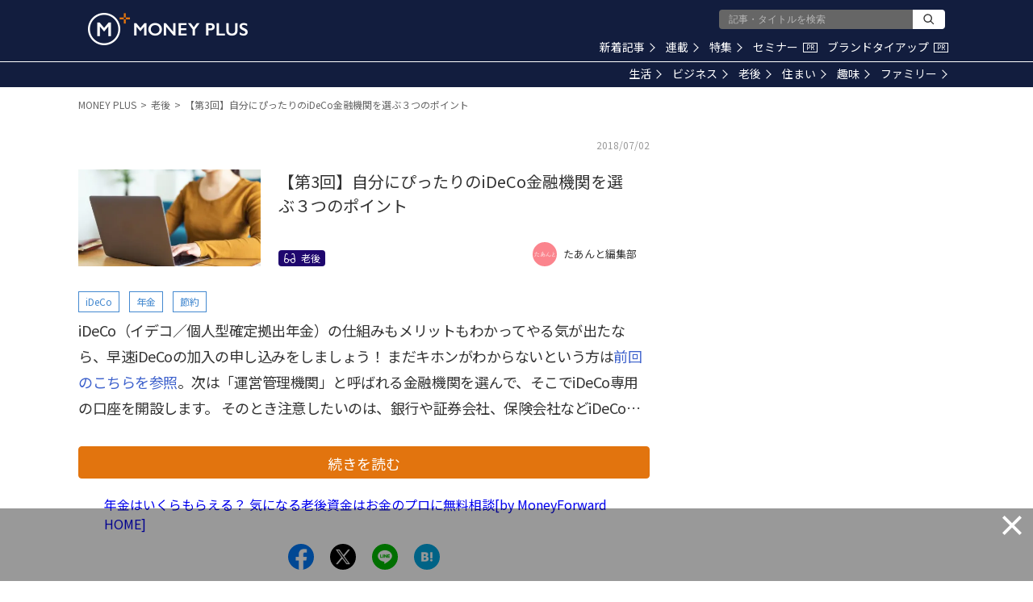

--- FILE ---
content_type: text/html; charset=utf-8
request_url: https://media.moneyforward.com/articles/1708/summary?af=articles_related_3
body_size: 23326
content:
<!DOCTYPE html><html lang="ja"><head><!-- Anti-flicker snippet (recommended)  -->
<style>.async-hide { opacity: 0 !important} </style>
<script>(function(a,s,y,n,c,h,i,d,e){s.className+=' '+y;h.start=1*new Date;
h.end=i=function(){s.className=s.className.replace(RegExp(' ?'+y),'')};
(a[n]=a[n]||[]).hide=h;setTimeout(function(){i();h.end=null},c);h.timeout=c;
})(window,document.documentElement,'async-hide','dataLayer',4000,
{'GTM-5BJMWGX':true});</script>
<meta content="text/html; charset=UTF-8" http-equiv="Content-Type" /><meta content="IE=edge" http-equiv="X-UA-Compatible" />
<script type="text/javascript">window.NREUM||(NREUM={});NREUM.info={"beacon":"bam.nr-data.net","errorBeacon":"bam.nr-data.net","licenseKey":"b07430344b","applicationID":"112682972","transactionName":"eg0PFhBfCQ1WEE5URU0LAg4HQ0oSRg8MVEVA","queueTime":8,"applicationTime":499,"agent":""}</script>
<script type="text/javascript">(window.NREUM||(NREUM={})).init={ajax:{deny_list:["bam.nr-data.net"]},feature_flags:["soft_nav"]};(window.NREUM||(NREUM={})).loader_config={licenseKey:"b07430344b",applicationID:"112682972",browserID:"112898550"};;/*! For license information please see nr-loader-rum-1.308.0.min.js.LICENSE.txt */
(()=>{var e,t,r={163:(e,t,r)=>{"use strict";r.d(t,{j:()=>E});var n=r(384),i=r(1741);var a=r(2555);r(860).K7.genericEvents;const s="experimental.resources",o="register",c=e=>{if(!e||"string"!=typeof e)return!1;try{document.createDocumentFragment().querySelector(e)}catch{return!1}return!0};var d=r(2614),u=r(944),l=r(8122);const f="[data-nr-mask]",g=e=>(0,l.a)(e,(()=>{const e={feature_flags:[],experimental:{allow_registered_children:!1,resources:!1},mask_selector:"*",block_selector:"[data-nr-block]",mask_input_options:{color:!1,date:!1,"datetime-local":!1,email:!1,month:!1,number:!1,range:!1,search:!1,tel:!1,text:!1,time:!1,url:!1,week:!1,textarea:!1,select:!1,password:!0}};return{ajax:{deny_list:void 0,block_internal:!0,enabled:!0,autoStart:!0},api:{get allow_registered_children(){return e.feature_flags.includes(o)||e.experimental.allow_registered_children},set allow_registered_children(t){e.experimental.allow_registered_children=t},duplicate_registered_data:!1},browser_consent_mode:{enabled:!1},distributed_tracing:{enabled:void 0,exclude_newrelic_header:void 0,cors_use_newrelic_header:void 0,cors_use_tracecontext_headers:void 0,allowed_origins:void 0},get feature_flags(){return e.feature_flags},set feature_flags(t){e.feature_flags=t},generic_events:{enabled:!0,autoStart:!0},harvest:{interval:30},jserrors:{enabled:!0,autoStart:!0},logging:{enabled:!0,autoStart:!0},metrics:{enabled:!0,autoStart:!0},obfuscate:void 0,page_action:{enabled:!0},page_view_event:{enabled:!0,autoStart:!0},page_view_timing:{enabled:!0,autoStart:!0},performance:{capture_marks:!1,capture_measures:!1,capture_detail:!0,resources:{get enabled(){return e.feature_flags.includes(s)||e.experimental.resources},set enabled(t){e.experimental.resources=t},asset_types:[],first_party_domains:[],ignore_newrelic:!0}},privacy:{cookies_enabled:!0},proxy:{assets:void 0,beacon:void 0},session:{expiresMs:d.wk,inactiveMs:d.BB},session_replay:{autoStart:!0,enabled:!1,preload:!1,sampling_rate:10,error_sampling_rate:100,collect_fonts:!1,inline_images:!1,fix_stylesheets:!0,mask_all_inputs:!0,get mask_text_selector(){return e.mask_selector},set mask_text_selector(t){c(t)?e.mask_selector="".concat(t,",").concat(f):""===t||null===t?e.mask_selector=f:(0,u.R)(5,t)},get block_class(){return"nr-block"},get ignore_class(){return"nr-ignore"},get mask_text_class(){return"nr-mask"},get block_selector(){return e.block_selector},set block_selector(t){c(t)?e.block_selector+=",".concat(t):""!==t&&(0,u.R)(6,t)},get mask_input_options(){return e.mask_input_options},set mask_input_options(t){t&&"object"==typeof t?e.mask_input_options={...t,password:!0}:(0,u.R)(7,t)}},session_trace:{enabled:!0,autoStart:!0},soft_navigations:{enabled:!0,autoStart:!0},spa:{enabled:!0,autoStart:!0},ssl:void 0,user_actions:{enabled:!0,elementAttributes:["id","className","tagName","type"]}}})());var p=r(6154),m=r(9324);let h=0;const v={buildEnv:m.F3,distMethod:m.Xs,version:m.xv,originTime:p.WN},b={consented:!1},y={appMetadata:{},get consented(){return this.session?.state?.consent||b.consented},set consented(e){b.consented=e},customTransaction:void 0,denyList:void 0,disabled:!1,harvester:void 0,isolatedBacklog:!1,isRecording:!1,loaderType:void 0,maxBytes:3e4,obfuscator:void 0,onerror:void 0,ptid:void 0,releaseIds:{},session:void 0,timeKeeper:void 0,registeredEntities:[],jsAttributesMetadata:{bytes:0},get harvestCount(){return++h}},_=e=>{const t=(0,l.a)(e,y),r=Object.keys(v).reduce((e,t)=>(e[t]={value:v[t],writable:!1,configurable:!0,enumerable:!0},e),{});return Object.defineProperties(t,r)};var w=r(5701);const x=e=>{const t=e.startsWith("http");e+="/",r.p=t?e:"https://"+e};var R=r(7836),k=r(3241);const A={accountID:void 0,trustKey:void 0,agentID:void 0,licenseKey:void 0,applicationID:void 0,xpid:void 0},S=e=>(0,l.a)(e,A),T=new Set;function E(e,t={},r,s){let{init:o,info:c,loader_config:d,runtime:u={},exposed:l=!0}=t;if(!c){const e=(0,n.pV)();o=e.init,c=e.info,d=e.loader_config}e.init=g(o||{}),e.loader_config=S(d||{}),c.jsAttributes??={},p.bv&&(c.jsAttributes.isWorker=!0),e.info=(0,a.D)(c);const f=e.init,m=[c.beacon,c.errorBeacon];T.has(e.agentIdentifier)||(f.proxy.assets&&(x(f.proxy.assets),m.push(f.proxy.assets)),f.proxy.beacon&&m.push(f.proxy.beacon),e.beacons=[...m],function(e){const t=(0,n.pV)();Object.getOwnPropertyNames(i.W.prototype).forEach(r=>{const n=i.W.prototype[r];if("function"!=typeof n||"constructor"===n)return;let a=t[r];e[r]&&!1!==e.exposed&&"micro-agent"!==e.runtime?.loaderType&&(t[r]=(...t)=>{const n=e[r](...t);return a?a(...t):n})})}(e),(0,n.US)("activatedFeatures",w.B)),u.denyList=[...f.ajax.deny_list||[],...f.ajax.block_internal?m:[]],u.ptid=e.agentIdentifier,u.loaderType=r,e.runtime=_(u),T.has(e.agentIdentifier)||(e.ee=R.ee.get(e.agentIdentifier),e.exposed=l,(0,k.W)({agentIdentifier:e.agentIdentifier,drained:!!w.B?.[e.agentIdentifier],type:"lifecycle",name:"initialize",feature:void 0,data:e.config})),T.add(e.agentIdentifier)}},384:(e,t,r)=>{"use strict";r.d(t,{NT:()=>s,US:()=>u,Zm:()=>o,bQ:()=>d,dV:()=>c,pV:()=>l});var n=r(6154),i=r(1863),a=r(1910);const s={beacon:"bam.nr-data.net",errorBeacon:"bam.nr-data.net"};function o(){return n.gm.NREUM||(n.gm.NREUM={}),void 0===n.gm.newrelic&&(n.gm.newrelic=n.gm.NREUM),n.gm.NREUM}function c(){let e=o();return e.o||(e.o={ST:n.gm.setTimeout,SI:n.gm.setImmediate||n.gm.setInterval,CT:n.gm.clearTimeout,XHR:n.gm.XMLHttpRequest,REQ:n.gm.Request,EV:n.gm.Event,PR:n.gm.Promise,MO:n.gm.MutationObserver,FETCH:n.gm.fetch,WS:n.gm.WebSocket},(0,a.i)(...Object.values(e.o))),e}function d(e,t){let r=o();r.initializedAgents??={},t.initializedAt={ms:(0,i.t)(),date:new Date},r.initializedAgents[e]=t}function u(e,t){o()[e]=t}function l(){return function(){let e=o();const t=e.info||{};e.info={beacon:s.beacon,errorBeacon:s.errorBeacon,...t}}(),function(){let e=o();const t=e.init||{};e.init={...t}}(),c(),function(){let e=o();const t=e.loader_config||{};e.loader_config={...t}}(),o()}},782:(e,t,r)=>{"use strict";r.d(t,{T:()=>n});const n=r(860).K7.pageViewTiming},860:(e,t,r)=>{"use strict";r.d(t,{$J:()=>u,K7:()=>c,P3:()=>d,XX:()=>i,Yy:()=>o,df:()=>a,qY:()=>n,v4:()=>s});const n="events",i="jserrors",a="browser/blobs",s="rum",o="browser/logs",c={ajax:"ajax",genericEvents:"generic_events",jserrors:i,logging:"logging",metrics:"metrics",pageAction:"page_action",pageViewEvent:"page_view_event",pageViewTiming:"page_view_timing",sessionReplay:"session_replay",sessionTrace:"session_trace",softNav:"soft_navigations",spa:"spa"},d={[c.pageViewEvent]:1,[c.pageViewTiming]:2,[c.metrics]:3,[c.jserrors]:4,[c.spa]:5,[c.ajax]:6,[c.sessionTrace]:7,[c.softNav]:8,[c.sessionReplay]:9,[c.logging]:10,[c.genericEvents]:11},u={[c.pageViewEvent]:s,[c.pageViewTiming]:n,[c.ajax]:n,[c.spa]:n,[c.softNav]:n,[c.metrics]:i,[c.jserrors]:i,[c.sessionTrace]:a,[c.sessionReplay]:a,[c.logging]:o,[c.genericEvents]:"ins"}},944:(e,t,r)=>{"use strict";r.d(t,{R:()=>i});var n=r(3241);function i(e,t){"function"==typeof console.debug&&(console.debug("New Relic Warning: https://github.com/newrelic/newrelic-browser-agent/blob/main/docs/warning-codes.md#".concat(e),t),(0,n.W)({agentIdentifier:null,drained:null,type:"data",name:"warn",feature:"warn",data:{code:e,secondary:t}}))}},1687:(e,t,r)=>{"use strict";r.d(t,{Ak:()=>d,Ze:()=>f,x3:()=>u});var n=r(3241),i=r(7836),a=r(3606),s=r(860),o=r(2646);const c={};function d(e,t){const r={staged:!1,priority:s.P3[t]||0};l(e),c[e].get(t)||c[e].set(t,r)}function u(e,t){e&&c[e]&&(c[e].get(t)&&c[e].delete(t),p(e,t,!1),c[e].size&&g(e))}function l(e){if(!e)throw new Error("agentIdentifier required");c[e]||(c[e]=new Map)}function f(e="",t="feature",r=!1){if(l(e),!e||!c[e].get(t)||r)return p(e,t);c[e].get(t).staged=!0,g(e)}function g(e){const t=Array.from(c[e]);t.every(([e,t])=>t.staged)&&(t.sort((e,t)=>e[1].priority-t[1].priority),t.forEach(([t])=>{c[e].delete(t),p(e,t)}))}function p(e,t,r=!0){const s=e?i.ee.get(e):i.ee,c=a.i.handlers;if(!s.aborted&&s.backlog&&c){if((0,n.W)({agentIdentifier:e,type:"lifecycle",name:"drain",feature:t}),r){const e=s.backlog[t],r=c[t];if(r){for(let t=0;e&&t<e.length;++t)m(e[t],r);Object.entries(r).forEach(([e,t])=>{Object.values(t||{}).forEach(t=>{t[0]?.on&&t[0]?.context()instanceof o.y&&t[0].on(e,t[1])})})}}s.isolatedBacklog||delete c[t],s.backlog[t]=null,s.emit("drain-"+t,[])}}function m(e,t){var r=e[1];Object.values(t[r]||{}).forEach(t=>{var r=e[0];if(t[0]===r){var n=t[1],i=e[3],a=e[2];n.apply(i,a)}})}},1738:(e,t,r)=>{"use strict";r.d(t,{U:()=>g,Y:()=>f});var n=r(3241),i=r(9908),a=r(1863),s=r(944),o=r(5701),c=r(3969),d=r(8362),u=r(860),l=r(4261);function f(e,t,r,a){const f=a||r;!f||f[e]&&f[e]!==d.d.prototype[e]||(f[e]=function(){(0,i.p)(c.xV,["API/"+e+"/called"],void 0,u.K7.metrics,r.ee),(0,n.W)({agentIdentifier:r.agentIdentifier,drained:!!o.B?.[r.agentIdentifier],type:"data",name:"api",feature:l.Pl+e,data:{}});try{return t.apply(this,arguments)}catch(e){(0,s.R)(23,e)}})}function g(e,t,r,n,s){const o=e.info;null===r?delete o.jsAttributes[t]:o.jsAttributes[t]=r,(s||null===r)&&(0,i.p)(l.Pl+n,[(0,a.t)(),t,r],void 0,"session",e.ee)}},1741:(e,t,r)=>{"use strict";r.d(t,{W:()=>a});var n=r(944),i=r(4261);class a{#e(e,...t){if(this[e]!==a.prototype[e])return this[e](...t);(0,n.R)(35,e)}addPageAction(e,t){return this.#e(i.hG,e,t)}register(e){return this.#e(i.eY,e)}recordCustomEvent(e,t){return this.#e(i.fF,e,t)}setPageViewName(e,t){return this.#e(i.Fw,e,t)}setCustomAttribute(e,t,r){return this.#e(i.cD,e,t,r)}noticeError(e,t){return this.#e(i.o5,e,t)}setUserId(e,t=!1){return this.#e(i.Dl,e,t)}setApplicationVersion(e){return this.#e(i.nb,e)}setErrorHandler(e){return this.#e(i.bt,e)}addRelease(e,t){return this.#e(i.k6,e,t)}log(e,t){return this.#e(i.$9,e,t)}start(){return this.#e(i.d3)}finished(e){return this.#e(i.BL,e)}recordReplay(){return this.#e(i.CH)}pauseReplay(){return this.#e(i.Tb)}addToTrace(e){return this.#e(i.U2,e)}setCurrentRouteName(e){return this.#e(i.PA,e)}interaction(e){return this.#e(i.dT,e)}wrapLogger(e,t,r){return this.#e(i.Wb,e,t,r)}measure(e,t){return this.#e(i.V1,e,t)}consent(e){return this.#e(i.Pv,e)}}},1863:(e,t,r)=>{"use strict";function n(){return Math.floor(performance.now())}r.d(t,{t:()=>n})},1910:(e,t,r)=>{"use strict";r.d(t,{i:()=>a});var n=r(944);const i=new Map;function a(...e){return e.every(e=>{if(i.has(e))return i.get(e);const t="function"==typeof e?e.toString():"",r=t.includes("[native code]"),a=t.includes("nrWrapper");return r||a||(0,n.R)(64,e?.name||t),i.set(e,r),r})}},2555:(e,t,r)=>{"use strict";r.d(t,{D:()=>o,f:()=>s});var n=r(384),i=r(8122);const a={beacon:n.NT.beacon,errorBeacon:n.NT.errorBeacon,licenseKey:void 0,applicationID:void 0,sa:void 0,queueTime:void 0,applicationTime:void 0,ttGuid:void 0,user:void 0,account:void 0,product:void 0,extra:void 0,jsAttributes:{},userAttributes:void 0,atts:void 0,transactionName:void 0,tNamePlain:void 0};function s(e){try{return!!e.licenseKey&&!!e.errorBeacon&&!!e.applicationID}catch(e){return!1}}const o=e=>(0,i.a)(e,a)},2614:(e,t,r)=>{"use strict";r.d(t,{BB:()=>s,H3:()=>n,g:()=>d,iL:()=>c,tS:()=>o,uh:()=>i,wk:()=>a});const n="NRBA",i="SESSION",a=144e5,s=18e5,o={STARTED:"session-started",PAUSE:"session-pause",RESET:"session-reset",RESUME:"session-resume",UPDATE:"session-update"},c={SAME_TAB:"same-tab",CROSS_TAB:"cross-tab"},d={OFF:0,FULL:1,ERROR:2}},2646:(e,t,r)=>{"use strict";r.d(t,{y:()=>n});class n{constructor(e){this.contextId=e}}},2843:(e,t,r)=>{"use strict";r.d(t,{G:()=>a,u:()=>i});var n=r(3878);function i(e,t=!1,r,i){(0,n.DD)("visibilitychange",function(){if(t)return void("hidden"===document.visibilityState&&e());e(document.visibilityState)},r,i)}function a(e,t,r){(0,n.sp)("pagehide",e,t,r)}},3241:(e,t,r)=>{"use strict";r.d(t,{W:()=>a});var n=r(6154);const i="newrelic";function a(e={}){try{n.gm.dispatchEvent(new CustomEvent(i,{detail:e}))}catch(e){}}},3606:(e,t,r)=>{"use strict";r.d(t,{i:()=>a});var n=r(9908);a.on=s;var i=a.handlers={};function a(e,t,r,a){s(a||n.d,i,e,t,r)}function s(e,t,r,i,a){a||(a="feature"),e||(e=n.d);var s=t[a]=t[a]||{};(s[r]=s[r]||[]).push([e,i])}},3878:(e,t,r)=>{"use strict";function n(e,t){return{capture:e,passive:!1,signal:t}}function i(e,t,r=!1,i){window.addEventListener(e,t,n(r,i))}function a(e,t,r=!1,i){document.addEventListener(e,t,n(r,i))}r.d(t,{DD:()=>a,jT:()=>n,sp:()=>i})},3969:(e,t,r)=>{"use strict";r.d(t,{TZ:()=>n,XG:()=>o,rs:()=>i,xV:()=>s,z_:()=>a});const n=r(860).K7.metrics,i="sm",a="cm",s="storeSupportabilityMetrics",o="storeEventMetrics"},4234:(e,t,r)=>{"use strict";r.d(t,{W:()=>a});var n=r(7836),i=r(1687);class a{constructor(e,t){this.agentIdentifier=e,this.ee=n.ee.get(e),this.featureName=t,this.blocked=!1}deregisterDrain(){(0,i.x3)(this.agentIdentifier,this.featureName)}}},4261:(e,t,r)=>{"use strict";r.d(t,{$9:()=>d,BL:()=>o,CH:()=>g,Dl:()=>_,Fw:()=>y,PA:()=>h,Pl:()=>n,Pv:()=>k,Tb:()=>l,U2:()=>a,V1:()=>R,Wb:()=>x,bt:()=>b,cD:()=>v,d3:()=>w,dT:()=>c,eY:()=>p,fF:()=>f,hG:()=>i,k6:()=>s,nb:()=>m,o5:()=>u});const n="api-",i="addPageAction",a="addToTrace",s="addRelease",o="finished",c="interaction",d="log",u="noticeError",l="pauseReplay",f="recordCustomEvent",g="recordReplay",p="register",m="setApplicationVersion",h="setCurrentRouteName",v="setCustomAttribute",b="setErrorHandler",y="setPageViewName",_="setUserId",w="start",x="wrapLogger",R="measure",k="consent"},5289:(e,t,r)=>{"use strict";r.d(t,{GG:()=>s,Qr:()=>c,sB:()=>o});var n=r(3878),i=r(6389);function a(){return"undefined"==typeof document||"complete"===document.readyState}function s(e,t){if(a())return e();const r=(0,i.J)(e),s=setInterval(()=>{a()&&(clearInterval(s),r())},500);(0,n.sp)("load",r,t)}function o(e){if(a())return e();(0,n.DD)("DOMContentLoaded",e)}function c(e){if(a())return e();(0,n.sp)("popstate",e)}},5607:(e,t,r)=>{"use strict";r.d(t,{W:()=>n});const n=(0,r(9566).bz)()},5701:(e,t,r)=>{"use strict";r.d(t,{B:()=>a,t:()=>s});var n=r(3241);const i=new Set,a={};function s(e,t){const r=t.agentIdentifier;a[r]??={},e&&"object"==typeof e&&(i.has(r)||(t.ee.emit("rumresp",[e]),a[r]=e,i.add(r),(0,n.W)({agentIdentifier:r,loaded:!0,drained:!0,type:"lifecycle",name:"load",feature:void 0,data:e})))}},6154:(e,t,r)=>{"use strict";r.d(t,{OF:()=>c,RI:()=>i,WN:()=>u,bv:()=>a,eN:()=>l,gm:()=>s,mw:()=>o,sb:()=>d});var n=r(1863);const i="undefined"!=typeof window&&!!window.document,a="undefined"!=typeof WorkerGlobalScope&&("undefined"!=typeof self&&self instanceof WorkerGlobalScope&&self.navigator instanceof WorkerNavigator||"undefined"!=typeof globalThis&&globalThis instanceof WorkerGlobalScope&&globalThis.navigator instanceof WorkerNavigator),s=i?window:"undefined"!=typeof WorkerGlobalScope&&("undefined"!=typeof self&&self instanceof WorkerGlobalScope&&self||"undefined"!=typeof globalThis&&globalThis instanceof WorkerGlobalScope&&globalThis),o=Boolean("hidden"===s?.document?.visibilityState),c=/iPad|iPhone|iPod/.test(s.navigator?.userAgent),d=c&&"undefined"==typeof SharedWorker,u=((()=>{const e=s.navigator?.userAgent?.match(/Firefox[/\s](\d+\.\d+)/);Array.isArray(e)&&e.length>=2&&e[1]})(),Date.now()-(0,n.t)()),l=()=>"undefined"!=typeof PerformanceNavigationTiming&&s?.performance?.getEntriesByType("navigation")?.[0]?.responseStart},6389:(e,t,r)=>{"use strict";function n(e,t=500,r={}){const n=r?.leading||!1;let i;return(...r)=>{n&&void 0===i&&(e.apply(this,r),i=setTimeout(()=>{i=clearTimeout(i)},t)),n||(clearTimeout(i),i=setTimeout(()=>{e.apply(this,r)},t))}}function i(e){let t=!1;return(...r)=>{t||(t=!0,e.apply(this,r))}}r.d(t,{J:()=>i,s:()=>n})},6630:(e,t,r)=>{"use strict";r.d(t,{T:()=>n});const n=r(860).K7.pageViewEvent},7699:(e,t,r)=>{"use strict";r.d(t,{It:()=>a,KC:()=>o,No:()=>i,qh:()=>s});var n=r(860);const i=16e3,a=1e6,s="SESSION_ERROR",o={[n.K7.logging]:!0,[n.K7.genericEvents]:!1,[n.K7.jserrors]:!1,[n.K7.ajax]:!1}},7836:(e,t,r)=>{"use strict";r.d(t,{P:()=>o,ee:()=>c});var n=r(384),i=r(8990),a=r(2646),s=r(5607);const o="nr@context:".concat(s.W),c=function e(t,r){var n={},s={},u={},l=!1;try{l=16===r.length&&d.initializedAgents?.[r]?.runtime.isolatedBacklog}catch(e){}var f={on:p,addEventListener:p,removeEventListener:function(e,t){var r=n[e];if(!r)return;for(var i=0;i<r.length;i++)r[i]===t&&r.splice(i,1)},emit:function(e,r,n,i,a){!1!==a&&(a=!0);if(c.aborted&&!i)return;t&&a&&t.emit(e,r,n);var o=g(n);m(e).forEach(e=>{e.apply(o,r)});var d=v()[s[e]];d&&d.push([f,e,r,o]);return o},get:h,listeners:m,context:g,buffer:function(e,t){const r=v();if(t=t||"feature",f.aborted)return;Object.entries(e||{}).forEach(([e,n])=>{s[n]=t,t in r||(r[t]=[])})},abort:function(){f._aborted=!0,Object.keys(f.backlog).forEach(e=>{delete f.backlog[e]})},isBuffering:function(e){return!!v()[s[e]]},debugId:r,backlog:l?{}:t&&"object"==typeof t.backlog?t.backlog:{},isolatedBacklog:l};return Object.defineProperty(f,"aborted",{get:()=>{let e=f._aborted||!1;return e||(t&&(e=t.aborted),e)}}),f;function g(e){return e&&e instanceof a.y?e:e?(0,i.I)(e,o,()=>new a.y(o)):new a.y(o)}function p(e,t){n[e]=m(e).concat(t)}function m(e){return n[e]||[]}function h(t){return u[t]=u[t]||e(f,t)}function v(){return f.backlog}}(void 0,"globalEE"),d=(0,n.Zm)();d.ee||(d.ee=c)},8122:(e,t,r)=>{"use strict";r.d(t,{a:()=>i});var n=r(944);function i(e,t){try{if(!e||"object"!=typeof e)return(0,n.R)(3);if(!t||"object"!=typeof t)return(0,n.R)(4);const r=Object.create(Object.getPrototypeOf(t),Object.getOwnPropertyDescriptors(t)),a=0===Object.keys(r).length?e:r;for(let s in a)if(void 0!==e[s])try{if(null===e[s]){r[s]=null;continue}Array.isArray(e[s])&&Array.isArray(t[s])?r[s]=Array.from(new Set([...e[s],...t[s]])):"object"==typeof e[s]&&"object"==typeof t[s]?r[s]=i(e[s],t[s]):r[s]=e[s]}catch(e){r[s]||(0,n.R)(1,e)}return r}catch(e){(0,n.R)(2,e)}}},8362:(e,t,r)=>{"use strict";r.d(t,{d:()=>a});var n=r(9566),i=r(1741);class a extends i.W{agentIdentifier=(0,n.LA)(16)}},8374:(e,t,r)=>{r.nc=(()=>{try{return document?.currentScript?.nonce}catch(e){}return""})()},8990:(e,t,r)=>{"use strict";r.d(t,{I:()=>i});var n=Object.prototype.hasOwnProperty;function i(e,t,r){if(n.call(e,t))return e[t];var i=r();if(Object.defineProperty&&Object.keys)try{return Object.defineProperty(e,t,{value:i,writable:!0,enumerable:!1}),i}catch(e){}return e[t]=i,i}},9324:(e,t,r)=>{"use strict";r.d(t,{F3:()=>i,Xs:()=>a,xv:()=>n});const n="1.308.0",i="PROD",a="CDN"},9566:(e,t,r)=>{"use strict";r.d(t,{LA:()=>o,bz:()=>s});var n=r(6154);const i="xxxxxxxx-xxxx-4xxx-yxxx-xxxxxxxxxxxx";function a(e,t){return e?15&e[t]:16*Math.random()|0}function s(){const e=n.gm?.crypto||n.gm?.msCrypto;let t,r=0;return e&&e.getRandomValues&&(t=e.getRandomValues(new Uint8Array(30))),i.split("").map(e=>"x"===e?a(t,r++).toString(16):"y"===e?(3&a()|8).toString(16):e).join("")}function o(e){const t=n.gm?.crypto||n.gm?.msCrypto;let r,i=0;t&&t.getRandomValues&&(r=t.getRandomValues(new Uint8Array(e)));const s=[];for(var o=0;o<e;o++)s.push(a(r,i++).toString(16));return s.join("")}},9908:(e,t,r)=>{"use strict";r.d(t,{d:()=>n,p:()=>i});var n=r(7836).ee.get("handle");function i(e,t,r,i,a){a?(a.buffer([e],i),a.emit(e,t,r)):(n.buffer([e],i),n.emit(e,t,r))}}},n={};function i(e){var t=n[e];if(void 0!==t)return t.exports;var a=n[e]={exports:{}};return r[e](a,a.exports,i),a.exports}i.m=r,i.d=(e,t)=>{for(var r in t)i.o(t,r)&&!i.o(e,r)&&Object.defineProperty(e,r,{enumerable:!0,get:t[r]})},i.f={},i.e=e=>Promise.all(Object.keys(i.f).reduce((t,r)=>(i.f[r](e,t),t),[])),i.u=e=>"nr-rum-1.308.0.min.js",i.o=(e,t)=>Object.prototype.hasOwnProperty.call(e,t),e={},t="NRBA-1.308.0.PROD:",i.l=(r,n,a,s)=>{if(e[r])e[r].push(n);else{var o,c;if(void 0!==a)for(var d=document.getElementsByTagName("script"),u=0;u<d.length;u++){var l=d[u];if(l.getAttribute("src")==r||l.getAttribute("data-webpack")==t+a){o=l;break}}if(!o){c=!0;var f={296:"sha512-+MIMDsOcckGXa1EdWHqFNv7P+JUkd5kQwCBr3KE6uCvnsBNUrdSt4a/3/L4j4TxtnaMNjHpza2/erNQbpacJQA=="};(o=document.createElement("script")).charset="utf-8",i.nc&&o.setAttribute("nonce",i.nc),o.setAttribute("data-webpack",t+a),o.src=r,0!==o.src.indexOf(window.location.origin+"/")&&(o.crossOrigin="anonymous"),f[s]&&(o.integrity=f[s])}e[r]=[n];var g=(t,n)=>{o.onerror=o.onload=null,clearTimeout(p);var i=e[r];if(delete e[r],o.parentNode&&o.parentNode.removeChild(o),i&&i.forEach(e=>e(n)),t)return t(n)},p=setTimeout(g.bind(null,void 0,{type:"timeout",target:o}),12e4);o.onerror=g.bind(null,o.onerror),o.onload=g.bind(null,o.onload),c&&document.head.appendChild(o)}},i.r=e=>{"undefined"!=typeof Symbol&&Symbol.toStringTag&&Object.defineProperty(e,Symbol.toStringTag,{value:"Module"}),Object.defineProperty(e,"__esModule",{value:!0})},i.p="https://js-agent.newrelic.com/",(()=>{var e={374:0,840:0};i.f.j=(t,r)=>{var n=i.o(e,t)?e[t]:void 0;if(0!==n)if(n)r.push(n[2]);else{var a=new Promise((r,i)=>n=e[t]=[r,i]);r.push(n[2]=a);var s=i.p+i.u(t),o=new Error;i.l(s,r=>{if(i.o(e,t)&&(0!==(n=e[t])&&(e[t]=void 0),n)){var a=r&&("load"===r.type?"missing":r.type),s=r&&r.target&&r.target.src;o.message="Loading chunk "+t+" failed: ("+a+": "+s+")",o.name="ChunkLoadError",o.type=a,o.request=s,n[1](o)}},"chunk-"+t,t)}};var t=(t,r)=>{var n,a,[s,o,c]=r,d=0;if(s.some(t=>0!==e[t])){for(n in o)i.o(o,n)&&(i.m[n]=o[n]);if(c)c(i)}for(t&&t(r);d<s.length;d++)a=s[d],i.o(e,a)&&e[a]&&e[a][0](),e[a]=0},r=self["webpackChunk:NRBA-1.308.0.PROD"]=self["webpackChunk:NRBA-1.308.0.PROD"]||[];r.forEach(t.bind(null,0)),r.push=t.bind(null,r.push.bind(r))})(),(()=>{"use strict";i(8374);var e=i(8362),t=i(860);const r=Object.values(t.K7);var n=i(163);var a=i(9908),s=i(1863),o=i(4261),c=i(1738);var d=i(1687),u=i(4234),l=i(5289),f=i(6154),g=i(944),p=i(384);const m=e=>f.RI&&!0===e?.privacy.cookies_enabled;function h(e){return!!(0,p.dV)().o.MO&&m(e)&&!0===e?.session_trace.enabled}var v=i(6389),b=i(7699);class y extends u.W{constructor(e,t){super(e.agentIdentifier,t),this.agentRef=e,this.abortHandler=void 0,this.featAggregate=void 0,this.loadedSuccessfully=void 0,this.onAggregateImported=new Promise(e=>{this.loadedSuccessfully=e}),this.deferred=Promise.resolve(),!1===e.init[this.featureName].autoStart?this.deferred=new Promise((t,r)=>{this.ee.on("manual-start-all",(0,v.J)(()=>{(0,d.Ak)(e.agentIdentifier,this.featureName),t()}))}):(0,d.Ak)(e.agentIdentifier,t)}importAggregator(e,t,r={}){if(this.featAggregate)return;const n=async()=>{let n;await this.deferred;try{if(m(e.init)){const{setupAgentSession:t}=await i.e(296).then(i.bind(i,3305));n=t(e)}}catch(e){(0,g.R)(20,e),this.ee.emit("internal-error",[e]),(0,a.p)(b.qh,[e],void 0,this.featureName,this.ee)}try{if(!this.#t(this.featureName,n,e.init))return(0,d.Ze)(this.agentIdentifier,this.featureName),void this.loadedSuccessfully(!1);const{Aggregate:i}=await t();this.featAggregate=new i(e,r),e.runtime.harvester.initializedAggregates.push(this.featAggregate),this.loadedSuccessfully(!0)}catch(e){(0,g.R)(34,e),this.abortHandler?.(),(0,d.Ze)(this.agentIdentifier,this.featureName,!0),this.loadedSuccessfully(!1),this.ee&&this.ee.abort()}};f.RI?(0,l.GG)(()=>n(),!0):n()}#t(e,r,n){if(this.blocked)return!1;switch(e){case t.K7.sessionReplay:return h(n)&&!!r;case t.K7.sessionTrace:return!!r;default:return!0}}}var _=i(6630),w=i(2614),x=i(3241);class R extends y{static featureName=_.T;constructor(e){var t;super(e,_.T),this.setupInspectionEvents(e.agentIdentifier),t=e,(0,c.Y)(o.Fw,function(e,r){"string"==typeof e&&("/"!==e.charAt(0)&&(e="/"+e),t.runtime.customTransaction=(r||"http://custom.transaction")+e,(0,a.p)(o.Pl+o.Fw,[(0,s.t)()],void 0,void 0,t.ee))},t),this.importAggregator(e,()=>i.e(296).then(i.bind(i,3943)))}setupInspectionEvents(e){const t=(t,r)=>{t&&(0,x.W)({agentIdentifier:e,timeStamp:t.timeStamp,loaded:"complete"===t.target.readyState,type:"window",name:r,data:t.target.location+""})};(0,l.sB)(e=>{t(e,"DOMContentLoaded")}),(0,l.GG)(e=>{t(e,"load")}),(0,l.Qr)(e=>{t(e,"navigate")}),this.ee.on(w.tS.UPDATE,(t,r)=>{(0,x.W)({agentIdentifier:e,type:"lifecycle",name:"session",data:r})})}}class k extends e.d{constructor(e){var t;(super(),f.gm)?(this.features={},(0,p.bQ)(this.agentIdentifier,this),this.desiredFeatures=new Set(e.features||[]),this.desiredFeatures.add(R),(0,n.j)(this,e,e.loaderType||"agent"),t=this,(0,c.Y)(o.cD,function(e,r,n=!1){if("string"==typeof e){if(["string","number","boolean"].includes(typeof r)||null===r)return(0,c.U)(t,e,r,o.cD,n);(0,g.R)(40,typeof r)}else(0,g.R)(39,typeof e)},t),function(e){(0,c.Y)(o.Dl,function(t,r=!1){if("string"!=typeof t&&null!==t)return void(0,g.R)(41,typeof t);const n=e.info.jsAttributes["enduser.id"];r&&null!=n&&n!==t?(0,a.p)(o.Pl+"setUserIdAndResetSession",[t],void 0,"session",e.ee):(0,c.U)(e,"enduser.id",t,o.Dl,!0)},e)}(this),function(e){(0,c.Y)(o.nb,function(t){if("string"==typeof t||null===t)return(0,c.U)(e,"application.version",t,o.nb,!1);(0,g.R)(42,typeof t)},e)}(this),function(e){(0,c.Y)(o.d3,function(){e.ee.emit("manual-start-all")},e)}(this),function(e){(0,c.Y)(o.Pv,function(t=!0){if("boolean"==typeof t){if((0,a.p)(o.Pl+o.Pv,[t],void 0,"session",e.ee),e.runtime.consented=t,t){const t=e.features.page_view_event;t.onAggregateImported.then(e=>{const r=t.featAggregate;e&&!r.sentRum&&r.sendRum()})}}else(0,g.R)(65,typeof t)},e)}(this),this.run()):(0,g.R)(21)}get config(){return{info:this.info,init:this.init,loader_config:this.loader_config,runtime:this.runtime}}get api(){return this}run(){try{const e=function(e){const t={};return r.forEach(r=>{t[r]=!!e[r]?.enabled}),t}(this.init),n=[...this.desiredFeatures];n.sort((e,r)=>t.P3[e.featureName]-t.P3[r.featureName]),n.forEach(r=>{if(!e[r.featureName]&&r.featureName!==t.K7.pageViewEvent)return;if(r.featureName===t.K7.spa)return void(0,g.R)(67);const n=function(e){switch(e){case t.K7.ajax:return[t.K7.jserrors];case t.K7.sessionTrace:return[t.K7.ajax,t.K7.pageViewEvent];case t.K7.sessionReplay:return[t.K7.sessionTrace];case t.K7.pageViewTiming:return[t.K7.pageViewEvent];default:return[]}}(r.featureName).filter(e=>!(e in this.features));n.length>0&&(0,g.R)(36,{targetFeature:r.featureName,missingDependencies:n}),this.features[r.featureName]=new r(this)})}catch(e){(0,g.R)(22,e);for(const e in this.features)this.features[e].abortHandler?.();const t=(0,p.Zm)();delete t.initializedAgents[this.agentIdentifier]?.features,delete this.sharedAggregator;return t.ee.get(this.agentIdentifier).abort(),!1}}}var A=i(2843),S=i(782);class T extends y{static featureName=S.T;constructor(e){super(e,S.T),f.RI&&((0,A.u)(()=>(0,a.p)("docHidden",[(0,s.t)()],void 0,S.T,this.ee),!0),(0,A.G)(()=>(0,a.p)("winPagehide",[(0,s.t)()],void 0,S.T,this.ee)),this.importAggregator(e,()=>i.e(296).then(i.bind(i,2117))))}}var E=i(3969);class I extends y{static featureName=E.TZ;constructor(e){super(e,E.TZ),f.RI&&document.addEventListener("securitypolicyviolation",e=>{(0,a.p)(E.xV,["Generic/CSPViolation/Detected"],void 0,this.featureName,this.ee)}),this.importAggregator(e,()=>i.e(296).then(i.bind(i,9623)))}}new k({features:[R,T,I],loaderType:"lite"})})()})();</script><meta content="width=device-width,initial-scale=1.0,minimum-scale=1.0,maximum-scale=1.0,user-scalable=no" name="viewport" /><meta content="telephone=no" name="format-detection" /><meta content="1881413352091350" property="fb:app_id" /><meta content="1820411004909584" property="fb:pages" /><meta content="#121D3E" name="theme-color" /><meta content="" name="robots" /><meta content="max-image-preview:large" name="robots" /><meta name="msapplication-TileColor" content="#121D3E">
<meta name="msapplication-TileImage" content="https://res.cloudinary.com/hya19ty1g/image/upload/q_auto:good/v1/common/favicons/mstile-144x144.png">
  <link rel="apple-touch-icon" sizes="57x57" href="https://res.cloudinary.com/hya19ty1g/image/upload/q_auto:good/v1/common/favicons/apple-touch-icon-57x57.png">
  <link rel="apple-touch-icon" sizes="60x60" href="https://res.cloudinary.com/hya19ty1g/image/upload/q_auto:good/v1/common/favicons/apple-touch-icon-60x60.png">
  <link rel="apple-touch-icon" sizes="72x72" href="https://res.cloudinary.com/hya19ty1g/image/upload/q_auto:good/v1/common/favicons/apple-touch-icon-72x72.png">
  <link rel="apple-touch-icon" sizes="76x76" href="https://res.cloudinary.com/hya19ty1g/image/upload/q_auto:good/v1/common/favicons/apple-touch-icon-76x76.png">
  <link rel="apple-touch-icon" sizes="114x114" href="https://res.cloudinary.com/hya19ty1g/image/upload/q_auto:good/v1/common/favicons/apple-touch-icon-114x114.png">
  <link rel="apple-touch-icon" sizes="120x120" href="https://res.cloudinary.com/hya19ty1g/image/upload/q_auto:good/v1/common/favicons/apple-touch-icon-120x120.png">
  <link rel="apple-touch-icon" sizes="144x144" href="https://res.cloudinary.com/hya19ty1g/image/upload/q_auto:good/v1/common/favicons/apple-touch-icon-144x144.png">
  <link rel="apple-touch-icon" sizes="152x152" href="https://res.cloudinary.com/hya19ty1g/image/upload/q_auto:good/v1/common/favicons/apple-touch-icon-152x152.png">
  <link rel="apple-touch-icon" sizes="180x180" href="https://res.cloudinary.com/hya19ty1g/image/upload/q_auto:good/v1/common/favicons/apple-touch-icon-180x180.png">
<link rel="icon" type="image/png" href="https://res.cloudinary.com/hya19ty1g/image/upload/q_auto:good/v1/common/favicons/favicon-32x32.png" sizes="32x32">
<link rel="icon" type="image/png" href="https://res.cloudinary.com/hya19ty1g/image/upload/q_auto:good/v1/common/favicons/android-chrome-192x192.png" sizes="192x192">
<link rel="icon" type="image/png" href="https://res.cloudinary.com/hya19ty1g/image/upload/q_auto:good/v1/common/favicons/favicon-96x96.png" sizes="96x96">
<link rel="icon" type="image/png" href="https://res.cloudinary.com/hya19ty1g/image/upload/q_auto:good/v1/common/favicons/favicon-16x16.png" sizes="16x16">
<title>【第3回】自分にぴったりのiDeCo金融機関を選ぶ３つのポイント – MONEY PLUS</title><meta name="csrf-param" content="authenticity_token" />
<meta name="csrf-token" content="ikm3dtIhGHZYHTx-QQfbslH_xaFFbe12RJjldhGbStQ5Sf2G8bOScZ5zKvaQgrlyubX0IGtCGAOIhxUpwQy07w" /><script>window.app = {
  swPath: "/sw.js"
};</script><script src="/packs/js/app-b18fe3d80fb946004d1d.js" defer="defer"></script><script src="/packs/js/shared/header-ff83a1ad79b8a98721cb.js" defer="defer"></script><link rel="stylesheet" href="https://unpkg.com/sanitize.css" media="print" onload="this.media='all';" />
<link rel="preconnect" href="https://fonts.gstatic.com" />
<link rel="preload" href="https://fonts.googleapis.com/css2?family=Noto+Sans+JP:wght@400;500&display=swap" as="style" onload="this.onload=null;this.rel='stylesheet'">
<link rel="stylesheet" media="all" href="/assets/application-f224fef265638480517c418bd92571bee007588216b3a74f9d645adfb57735d8.css" /><link href="/manifest.json" rel="manifest" /><link href="https://media.moneyforward.com/feeds/index" rel="alternate" title="RSS2.0" type="application/rss+xml" /><link href="https://media.moneyforward.com/articles/1708/summary" rel="canonical" /><link href="https://media.moneyforward.com/amp/articles/1708" rel="amphtml" /><meta property="og:title" content="【第3回】自分にぴったりのiDeCo金融機関を選ぶ３つのポイント – MONEY PLUS" />
<meta property="og:type" content="article" />
<meta property="og:url" content="https://media.moneyforward.com/articles/1708/summary" />
<meta property="og:image" content="https://res.cloudinary.com/hya19ty1g/image/upload/w_1200,q_auto:good/v1/manetoku/article/dbtb29kfhh5vtprqjpse.jpg" />
<meta property="og:site_name" content="MONEY PLUS | くらしの経済メディア" />
<meta property="og:description" content="iDeCo（イデコ／個人型確定拠出年金）の仕組みもメリットもわかってやる気が出たなら、早速iDeCoの加入の申し込みをしましょう！ まだキホンがわからないという方は前回のこちらを参照。次は「運営管理機" />
<meta name="twitter:card" content="summary_large_image" />
<meta name="twitter:site" content="@moneyforwardPFM" />
<meta name="twitter:domain" content="https://twitter.com/moneyforwardPFM" />
<meta name="twitter:title" content="【第3回】自分にぴったりのiDeCo金融機関を選ぶ３つのポイント – MONEY PLUS" />
<meta name="twitter:description" content="iDeCo（イデコ／個人型確定拠出年金）の仕組みもメリットもわかってやる気が出たなら、早速iDeCoの加入の申し込みをしましょう！ まだキホンがわからないという方は前回のこちらを参照。次は「運営管理機" />
<meta content="https://res.cloudinary.com/hya19ty1g/image/upload/w_1200,q_auto:good/v1/manetoku/article/dbtb29kfhh5vtprqjpse.jpg" itemprop="image" /><!-- Google Tag Manager -->
<script>
  (function(w,d,s,l,i){w[l]=w[l]||[];w[l].push({'gtm.start':
  new Date().getTime(),event:'gtm.js'});var f=d.getElementsByTagName(s)[0],
  j=d.createElement(s),dl=l!='dataLayer'?'&l='+l:'';j.defer=true;j.src=
  'https://www.googletagmanager.com/gtm.js?ts=20181225&id='+i+dl;f.parentNode.insertBefore(j,f);
  })(window,document,'script','dataLayer','GTM-5BJMWGX');
</script>
<!-- End Google Tag Manager -->
<script async='async' src='https://www.googletagservices.com/tag/js/gpt.js'></script>
<script>
  var googletag = googletag || {};
  googletag.cmd = googletag.cmd || [];
</script>

<!-- Google Tag Manager 360-->
<script>(function(w,d,s,l,i){w[l]=w[l]||[];w[l].push({'gtm.start':
new Date().getTime(),event:'gtm.js'});var f=d.getElementsByTagName(s)[0],
j=d.createElement(s),dl=l!='dataLayer'?'&l='+l:'';j.defer=true;j.src=
'https://www.googletagmanager.com/gtm.js?id='+i+dl;f.parentNode.insertBefore(j,f);
})(window,document,'script','dataLayer','GTM-KFFC4L');</script>
<!-- End Google Tag Manager 360 -->
<script>
  !function(a9,a,p,s,t,A,g){if(a[a9])return;function q(c,r){a[a9]._Q.push([c,r])}a[a9]={init:function(){q("i",arguments)},fetchBids:function(){q("f",arguments)},setDisplayBids:function(){},_Q:[]};A=p.createElement(s);A.defer=!0;A.src=t;g=p.getElementsByTagName(s)[0];g.parentNode.insertBefore(A,g)}("apstag",window,document,"script","//c.amazon-adsystem.com/aax2/apstag.js");
</script>
<script>
  apstag.init({
      pubID: '3523',
      adServer: 'googletag'
  });
</script>
<!-- Global site tag (gtag.js) - Google Analytics -->
<script defer src="https://www.googletagmanager.com/gtag/js?id=UA-36943659-30"></script>
<script>
  window.dataLayer = window.dataLayer || [];
  function gtag(){dataLayer.push(arguments);}
  gtag('js', new Date());

  gtag('config', 'UA-36943659-30', {
    cookie_flags: 'Secure; SameSite=Lax'
  });
  gtag('config', 'UA-153534803-42', {
    cookie_flags: 'Secure; SameSite=Lax'
  });
</script>
<script type="text/javascript">
  (function() {
    if (navigator.userAgent.toLowerCase().indexOf('googlebot') > -1) return;
    if (navigator.userAgent.toLowerCase().indexOf('lighthouse') > -1) return;
    var pa = document.createElement('script'); pa.type = 'text/javascript'; pa.charset = "utf-8"; pa.async = true;
    pa.src = window.location.protocol + "//api.popin.cc/searchbox/moneyforward_media.js";
    var s = document.getElementsByTagName('script')[0]; s.parentNode.insertBefore(pa, s);
  })();
</script>
<script>
  (function (window, document) {
    var SS_NAME_FLAG = "instFlag";
    var referrer = document.referrer;
    if (referrer.indexOf("news.yahoo.co.jp") >= 0) {
      sessionStorage.setItem(SS_NAME_FLAG, true);
    } else if (referrer.indexOf(location.hostname) >= 0 && sessionStorage.getItem(SS_NAME_FLAG) && location.pathname !== "/" && location.search.indexOf("page=") === -1) {
      gn_tag_write();
    } else {
      sessionStorage.removeItem(SS_NAME_FLAG);
    }
    function gn_tag_write() {
      if(window.innerWidth < 960) {
        document.write('<script defer src="https://js.gsspcln.jp/t/492/474/a1492474.js"><\/script>');
      } else {
        document.write('<script defer src="https://js.gsspcln.jp/t/492/476/a1492476.js"><\/script>');
      }
    }
  })(window, document);
</script>
</head><body data-route="ArticlesSummary"><!-- Google Tag Manager (noscript) -->
<noscript><iframe src="https://www.googletagmanager.com/ns.html?id=GTM-5BJMWGX"
height="0" width="0" style="display:none;visibility:hidden"></iframe></noscript>
<!-- End Google Tag Manager (noscript) -->

<!-- Google Tag Manager 360 (noscript) -->
<noscript><iframe src="https://www.googletagmanager.com/ns.html?id=GTM-KFFC4L"
height="0" width="0" style="display:none;visibility:hidden"></iframe></noscript>
<!-- End Google Tag Manager 360 (noscript) -->
<div class="mp-layout-normal"><header class="mp-header"><nav class="nav-body"><div class="nav-box"><div class="box-logo"><a aria-label="Return to MONEY PLUS top page." class="logo" href="/"><img width="198" height="40" class="unformatted-img" unformatted="true" loading="lazy" src="https://res.cloudinary.com/hya19ty1g/image/upload/v1/common/logo_horizontal.png" /></a><button class="btn-menu btn" name="menu-open" onclick="toggleDrawer()" type="button"><img class="unformatted-img" unformatted="true" loading="lazy" src="https://res.cloudinary.com/hya19ty1g/image/upload/v1/common/icon_navigation_menu.svg" /><span>メニュー</span></button><button class="btn-search btn" name="search-open" onclick="searchBox(true)" type="button"><img class="unformatted-img" unformatted="true" loading="lazy" src="https://res.cloudinary.com/hya19ty1g/image/upload/v1/common/icon_navigation_search.svg" /><span>検索</span></button></div><div class="box-search"><button class="btn-menu btn" name="menu-open" onclick="searchBox(false)" type="button"><img class="unformatted-img" unformatted="true" loading="lazy" src="https://res.cloudinary.com/hya19ty1g/image/upload/v1/common/icon_drawer_close_white.svg" /></button><form action="/search/"><input class="input-keyword" name="keyword" placeholder="記事・タイトルを検索" required="" type="text" /><button class="button-submit" type="submit"><img class="unformatted-img" unformatted="true" loading="lazy" src="https://res.cloudinary.com/hya19ty1g/image/upload/v1/common/icon_header_search.svg" /></button></form></div><div class="global-nav"><ul class="list-grobal-nav"><li class="item-grobal-nav"><a href="/articles?layout=global">新着記事<i class="icon"></i></a></li><li class="item-grobal-nav"><a href="/series?layout=global">連載<i class="icon"></i></a></li><li class="item-grobal-nav"><a href="/features?layout=global">特集<i class="icon"></i></a></li><li class="item-grobal-nav"><a href="/seminars?layout=global">セミナー<span class="icon-pr">PR</span></a></li><li class="item-grobal-nav"><a href="/brands?layout=global">ブランドタイアップ<span class="icon-pr">PR</span></a></li></ul></div></div></nav><nav class="nav-body categories"><div class="nav-box"><div class="global-nav"><ul class="list-grobal-nav categories"><li class="item-grobal-nav"><a href="/life?layout=drawer">生活<i class="icon"></i></a></li><li class="item-grobal-nav"><a href="/business?layout=drawer">ビジネス<i class="icon"></i></a></li><li class="item-grobal-nav"><a href="/second-life?layout=drawer">老後<i class="icon"></i></a></li><li class="item-grobal-nav"><a href="/house?layout=drawer">住まい<i class="icon"></i></a></li><li class="item-grobal-nav"><a href="/hobby?layout=drawer">趣味<i class="icon"></i></a></li><li class="item-grobal-nav"><a href="/family?layout=drawer">ファミリー<i class="icon"></i></a></li></ul></div></div></nav><nav class="mp-drawer"><div class="btn-box"><button class="btn-close" name="menu-close" onclick="closeDrawer()" type="button"><img class="unformatted-img" unformatted="true" loading="lazy" src="https://res.cloudinary.com/hya19ty1g/image/upload/v1/common/icon_drawer_close_white.svg" /></button></div><div class="drawer-box"><div class="drawer-segment"><ul class="list-link-text"><li class="item-link-text"><a class="link-text" href="/articles?layout=drawer">新着記事<i class="icon"></i></a></li><li class="item-link-text"><a class="link-text" href="/series?layout=drawer">連載<i class="icon"></i></a></li><li class="item-link-text"><a class="link-text" href="/features?layout=drawer">特集<i class="icon"></i></a></li><li class="item-link-text"><a class="link-text" href="/seminars?layout=drawer">セミナー<span class="icon-pr">PR</span></a></li><li class="item-link-text"><a class="link-text" href="/brands?layout=drawer">ブランドタイアップ<span class="icon-pr">PR</span></a></li></ul><p class="segment-title">ジャンル</p><ul class="list-link-text list-categories"><li class="item-link-text"><a class="link-text" href="/life?layout=drawer">生活<i class="icon"></i></a></li><li class="item-link-text"><a class="link-text" href="/business?layout=drawer">ビジネス<i class="icon"></i></a></li><li class="item-link-text"><a class="link-text" href="/second-life?layout=drawer">老後<i class="icon"></i></a></li><li class="item-link-text"><a class="link-text" href="/house?layout=drawer">住まい<i class="icon"></i></a></li><li class="item-link-text"><a class="link-text" href="/hobby?layout=drawer">趣味<i class="icon"></i></a></li><li class="item-link-text"><a class="link-text" href="/family?layout=drawer">ファミリー<i class="icon"></i></a></li></ul><p class="segment-title">特集</p><ul class="list-features"><li class="item-features"><a class="link" href="/features/82"><div class="features-box"><div class="features-thumb"><img width="500" height="260" class="thumb" loading="lazy" src="https://res.cloudinary.com/hya19ty1g/image/upload/c_fill,f_auto,h_260,w_500/v1/moneyplus/series/nendaibetsu" /></div><div class="features-title">【2023年版】世代別の平均的な暮らし</div></div></a></li><li class="item-features"><a class="link" href="/features/81"><div class="features-box"><div class="features-thumb"><img width="500" height="260" class="thumb" loading="lazy" src="https://res.cloudinary.com/hya19ty1g/image/upload/c_fill,f_auto,h_260,w_500/v1/moneyplus/series/shin_nisa" /></div><div class="features-title">新NISAまとめ</div></div></a></li><li class="item-features"><a class="link" href="/features/80"><div class="features-box"><div class="features-thumb"><img width="500" height="260" class="thumb" loading="lazy" src="https://res.cloudinary.com/hya19ty1g/image/upload/c_fill,f_auto,h_260,w_500/v1/moneyplus/series/tax2023" /></div><div class="features-title">確定申告マニュアル</div></div></a></li><li class="item-features"><a class="link" href="/features/46"><div class="features-box"><div class="features-thumb"><img width="500" height="260" class="thumb" loading="lazy" src="https://res.cloudinary.com/hya19ty1g/image/upload/c_fill,f_auto,h_260,w_500/v1/moneyplus/LIFE/pixta_75672328_M_a" /></div><div class="features-title">2022年、いまこそ知りたい保険の話</div></div></a></li></ul><a class="drawer-index-link" href="/features?layout=drawer">特集一覧へ</a><p class="segment-title">ブランドタイアップ<span class="icon-pr">PR</span></p><ul class="list-themes"><li class="item-themes"><a class="link" href="/themes/1"><div class="themes-box"><div class="themes-title-outer"><h3 class="themes-title">暮らしを改善する</h3><div class="arrow"></div></div></div></a></li><li class="item-themes"><a class="link" href="/themes/3"><div class="themes-box"><div class="themes-title-outer"><h3 class="themes-title">お金を増やす</h3><div class="arrow"></div></div></div></a></li><li class="item-themes"><a class="link" href="/themes/6"><div class="themes-box"><div class="themes-title-outer"><h3 class="themes-title">将来の不安に備える</h3><div class="arrow"></div></div></div></a></li><li class="item-themes"><a class="link" href="/themes/8"><div class="themes-box"><div class="themes-title-outer"><h3 class="themes-title">住まいを考える</h3><div class="arrow"></div></div></div></a></li><li class="item-themes"><a class="link" href="/themes/9"><div class="themes-box"><div class="themes-title-outer"><h3 class="themes-title">暮らしを豊かにする</h3><div class="arrow"></div></div></div></a></li><li class="item-themes"><a class="link" href="/seminars?layout=themes_drawer"><div class="themes-box"><div class="themes-title-outer"><h3 class="themes-title">お金のプロから学ぶ</h3><div class="arrow"></div></div></div></a></li></ul><a class="drawer-index-link" href="/brands?layout=drawer">ブランド一覧へ</a><ul class="list-link-text"><li class="item-link-text"><a class="link-text" href="/promoted?layout=drawer">ピックアップ<span class="icon-pr">PR</span><i class="icon"></i></a></li><li class="item-link-text"><a class="link-text" href="/series?layout=drawer">連載<i class="icon"></i></a></li><li class="item-link-text"><a class="link-text" href="/authors?layout=drawer">著者一覧<i class="icon"></i></a></li><li class="item-link-text"><a class="link-text" href="/galleries?layout=drawer">ギャラリー<i class="icon"></i></a></li></ul><div class="mp-footer"><div class="footer-box"><div class="sns"><a aria-label="Forward to Line page." class="sns-link line" href="https://line.me/R/ti/p/%40oa-moneyplus"><img width="300" height="35" class="unformatted-img" unformatted="true" loading="lazy" src="https://res.cloudinary.com/hya19ty1g/image/upload/v1/common/sns_line" /><span>LINEでMONEY PLUSの通知を受け取る</span></a><a aria-label="Forward to Facebook page." class="sns-link facebook" href="https://www.facebook.com/moneyplus.info/"><img width="300" height="35" class="unformatted-img" unformatted="true" loading="lazy" src="https://res.cloudinary.com/hya19ty1g/image/upload/v1/common/sns_facebook" /><span>FacebookでMONEY PLUSをフォロー</span></a><a aria-label="Forward to Twitter page." class="sns-link twitter" href="https://twitter.com/moneyforwardPFM"><img width="300" height="35" class="unformatted-img" unformatted="true" loading="lazy" src="https://res.cloudinary.com/hya19ty1g/image/upload/v1/common/sns_twitter" /><span>TwitterでMONEY PLUSをフォロー</span></a></div><div class="footer-link"><ul class="list-link"><li><a href="/about">MONEY PLUSとは</a></li><li><a href="https://corp.hm.moneyforward.com/">運営会社</a></li><li><a href="https://corp.hm.moneyforward.com/security_policy/">情報セキュリティ基本方針</a></li><li><a href="https://corp.hm.moneyforward.com/privacy/">プライバシーポリシー</a></li><li><a href="/disclaimer">注意事項及びクッキー等</a></li><li><a href="https://moneyforward.com/feedback/new">お問い合わせ</a></li><li><a href="https://forms.gle/rj5tdnzz6NGPq7gp8">著者募集</a></li><li><a href="/feeds/index">RSS</a></li><li><a href="/corrected_release">お詫びと訂正</a></li></ul><ul class="list-link"><li><a href="https://moneyforward.com/?utm_source=money_plus&amp;utm_medium=referral&amp;utm_content=fotter_link">マネーフォワード ME</a></li></ul></div><a aria-label="Return to MONEY PLUS top page." class="logo" href="/"><img width="198" height="40" class="unformatted-img" loading="lazy" src="https://res.cloudinary.com/hya19ty1g/image/upload/f_auto/v1/common/logo_horizontal" /></a><div class="copyright">© Money Forward HOME, Inc. / © Money Forward, Inc.</div></div></div></div></div></nav></header><div class="mp-fixed-ads" data-ads="fixed" data-ads-opt="" data-ads-position="fixed" id="ad-target-fixed"><div data-ads-id="" title="【第3回】自分にぴったりのiDeCo金融機関を選ぶ３つのポイント – MONEY PLUS"></div></div><div class="mp-fixed-ads-screen"><button class="close-ads" onclick="closeFixedAds()"><img class="unformatted-img" unformatted="true" loading="lazy" src="https://res.cloudinary.com/hya19ty1g/image/upload/v1/common/close_footer_ads.png" /></button></div><div class="mp-main-content"><div class="mp-layout"><article class="article-summary" data-count-tag-url="/articles/1708/increment_tag_page_view" data-count-url="/api/v1/page_views?id=1708"><div class="breadcrumb"><a href="/">MONEY PLUS</a><span class="breadcrumbArrow">&gt;</span><a class="" href="/second-life">老後</a><span class="breadcrumbArrow">&gt;</span><a class="disabled" href="#">【第3回】自分にぴったりのiDeCo金融機関を選ぶ３つのポイント</a></div><section class="article-summary-details"><div class="article-summary-box"><div class="article-date"><time>2018/07/02</time></div><ul class="article-list"><li class="item-article"><div class="fake-link"><div class="article-thumb"><img width="432" height="243" class="thumb" notlazy="true" src="https://res.cloudinary.com/hya19ty1g/image/upload/c_fill,f_auto,h_243,w_432/v1/manetoku/article/dbtb29kfhh5vtprqjpse" /></div><div class="article-detail"><h1 class="title">【第3回】自分にぴったりのiDeCo金融機関を選ぶ３つのポイント</h1><p class="sub-title">利用できるのは1社のみ。始める前に必ずチェック！</p><p class="summary">iDeCo（イデコ／個人型確定拠出年金）の仕組みもメリットもわかってやる気が出たなら、早速iDeCoの加入の申し込みをしましょう！ まだキホンがわからないという方は前回のこちらを参照。次は「運営管理機関」と呼ばれる金融機関を選んで、そこでiDeCo専用の口座を開設します。そのとき注意したいのは、銀行や証券会社、保険会社などiDeCoが利用できる金融機関はたくさんありますが、その中で自分が選べる金融機関は１社のみであること。もし仮に別の金融機関に変更したい場合は、すべての運用資産を一度売却して現金に換えなければならなかったり、中には変更のための手数料がかかる金融機関があるなど、面倒な手続きがたくさんあるのです。そこで今回は、最初から後悔なく自分にぴったりの金融機関を選ぶために、ぜひとも押さえておきたい３つのポイントを解説します。</p><div class="article-detail-box"><div class="category"><a href="/second-life?of=summary_category"><div class="category-icon second-life"><img class="unformatted-img" unformatted="true" loading="lazy" src="https://res.cloudinary.com/hya19ty1g/image/upload/v1/common/icon_category_second-life.svg" /><span class="name">老後</span></div></a></div><div class="author"><a href="/authors/63?of=summary_authors_name"><div class="author-box"><img width="160" height="160" class="thumb" loading="lazy" src="https://res.cloudinary.com/hya19ty1g/image/upload/c_fill,f_auto,h_160,w_160/v1/manetoku/credit/x1jszrcgtogt9ixcbjly" /><span>たあんと編集部</span></div></a></div><div class="date"><time>2018/07/02</time></div></div></div></div></li></ul><div class="mp-tags summary"><ul class="list-tags"><li class="item-tags"><a href="/tags/iDeCo">iDeCo</a></li><li class="item-tags"><a href="/tags/pension">年金</a></li><li class="item-tags"><a href="/tags/cutting_costs">節約</a></li></ul></div><div class="mp-article-body"><p>iDeCo（イデコ／個人型確定拠出年金）の仕組みもメリットもわかってやる気が出たなら、早速iDeCoの加入の申し込みをしましょう！ まだキホンがわからないという方は<a href="https://moneyforward.com/media/special/idecobasis/">前回のこちらを参照</a>。次は「運営管理機関」と呼ばれる金融機関を選んで、そこでiDeCo専用の口座を開設します。</p>
<p>そのとき注意したいのは、銀行や証券会社、保険会社などiDeCoが利用できる金融機関はたくさんありますが、その中で自分が選べる金融機関は１社のみであること。もし仮に別の金融機関に変更したい場合は、すべての運用資産を一度売却して現金に換えなければならなかったり、中には変更のための手数料がかかる金融機関があるなど、面倒な手続きがたくさんあるのです。</p>
<p>そこで今回は、最初から後悔なく自分にぴったりの金融機関を選ぶために、ぜひとも押さえておきたい３つのポイントを解説します。</p>
</div><a class="article-summary-link" href="/articles/1708?af=summary">続きを読む</a><a class="articles-ad-title-link" href="https://fp.moneyforward.com/lp/financial_planner/?utm_source=moneyplus&amp;utm_medium=referral&amp;utm_campaign=article2211_pension">年金はいくらもらえる？ 気になる老後資金はお金のプロに無料相談[by MoneyForward HOME]</a><div class="mp-sns-share-buttons" title="【第3回】自分にぴったりのiDeCo金融機関を選ぶ３つのポイント – MONEY PLUS – MONEY PLUS"><a onclick="snsButtonClick(&#39;facebook&#39;);" class="mp-sns-share-link" target="blank" aria-label="Share to facebook." rel="noopener noreferrer" href="//www.facebook.com/share.php?u=https://media.moneyforward.com/articles/1708/summary"><img alt="Share to facebook." class="mp-sns-share-icon" loading="lazy" src="https://res.cloudinary.com/hya19ty1g/image/upload/f_auto/v1/common/icon_sns_facebook.png" /></a><a onclick="snsButtonClick(&#39;x&#39;);" class="mp-sns-share-link" target="blank" aria-label="Share to x." rel="noopener noreferrer" href="//x.com/intent/tweet?url=https://media.moneyforward.com/articles/1708/summary&amp;text=%E3%80%90%E7%AC%AC3%E5%9B%9E%E3%80%91%E8%87%AA%E5%88%86%E3%81%AB%E3%81%B4%E3%81%A3%E3%81%9F%E3%82%8A%E3%81%AEiDeCo%E9%87%91%E8%9E%8D%E6%A9%9F%E9%96%A2%E3%82%92%E9%81%B8%E3%81%B6%EF%BC%93%E3%81%A4%E3%81%AE%E3%83%9D%E3%82%A4%E3%83%B3%E3%83%88%20%E2%80%93%20MONEY%20PLUS%20%E2%80%93%20MONEY%20PLUS"><img alt="Share to x." class="mp-sns-share-icon" loading="lazy" src="https://res.cloudinary.com/hya19ty1g/image/upload/f_auto/v1/common/icon_sns_x.png" /></a><a onclick="snsButtonClick(&#39;line&#39;);" class="mp-sns-share-link" target="blank" aria-label="Share to line." rel="noopener noreferrer" href="//social-plugins.line.me/lineit/share?url=https://media.moneyforward.com/articles/1708/summary"><img alt="Share to line." class="mp-sns-share-icon" loading="lazy" src="https://res.cloudinary.com/hya19ty1g/image/upload/f_auto/v1/common/icon_sns_line.png" /></a><a onclick="snsButtonClick(&#39;hatena&#39;);" class="mp-sns-share-link" target="blank" aria-label="Share to hatena." rel="noopener noreferrer" href="//b.hatena.ne.jp/add?mode=confirm&amp;url=https://media.moneyforward.com/articles/1708/summary&amp;title=%E3%80%90%E7%AC%AC3%E5%9B%9E%E3%80%91%E8%87%AA%E5%88%86%E3%81%AB%E3%81%B4%E3%81%A3%E3%81%9F%E3%82%8A%E3%81%AEiDeCo%E9%87%91%E8%9E%8D%E6%A9%9F%E9%96%A2%E3%82%92%E9%81%B8%E3%81%B6%EF%BC%93%E3%81%A4%E3%81%AE%E3%83%9D%E3%82%A4%E3%83%B3%E3%83%88%20%E2%80%93%20MONEY%20PLUS%20%E2%80%93%20MONEY%20PLUS"><img alt="Share to hatena." class="mp-sns-share-icon" loading="lazy" src="https://res.cloudinary.com/hya19ty1g/image/upload/f_auto/v1/common/icon_sns_hatena.png" /></a></div></div><div class="related-articles"><h3>あわせて読みたい</h3><ul class="list-related-articles"><li class="items-related-articles articles default"><a class="related-articles-link" href="/articles/2050/summary?af=summary_related_0">【第5回】定期預金、保険、投資信託…iDeCoの中身の選び方</a></li><li class="items-related-articles articles default"><a class="related-articles-link" href="/articles/1856/summary?af=summary_related_1">【第4回】押さえておきたい、具体的なiDeCo加入手続きの流れ</a></li><li class="items-related-articles articles default"><a class="related-articles-link" href="/articles/1607/summary?af=summary_related_2">【第2回】iDeCoに加入すると得をする「３つの節税シーン」</a></li><li class="items-related-articles articles default"><a class="related-articles-link" href="/articles/1506/summary?af=summary_related_3">【第1回】そもそも「iDeCo」って何？老後のためにできること</a></li><li class="items-related-articles articles default"><a class="related-articles-link" href="/articles/10487/summary?af=summary_related_4">退職金をすぐに投資してはいけない？ 継続雇用で65歳まで働く人が「5年間」ですべき資産配分</a></li><li class="items-related-articles"><a class="related-articles-link" href="/brands?af=summary_related_brands">保険や不動産なども含め、投資を通じた資産形成に役立つサービスをわかりやすく紹介</a><div class="art_media">PR（MONEY PLUS）</div></li></ul><div class="mp-recommends-text"><div id="_popIn_infeed_text"></div></div></div><div class="ads"><div class="ads-img-screen" data-ads="default" data-ads-position="screen01" id="ad-target-screen01"><div data-ads-id="" title="【第3回】自分にぴったりのiDeCo金融機関を選ぶ３つのポイント – MONEY PLUS"></div></div></div><div class="series"><h3>この記事の連載</h3><ul class="list-series"><li class="item-series"><a class="series-link" href="/series/19?of=summary_series_detail"><div class="series-box"><h2 class="series-thumb"><img alt="iDeCoのキホン（全5回）" width="497" height="260" class="thumb" loading="lazy" src="https://res.cloudinary.com/hya19ty1g/image/upload/c_fill,f_auto,h_260,w_497/v1/moneyplus/series/series_cover_idecokihon" /></h2><p class="series-title">iDeCoのキホン（全5回）</p><p class="series-description">そもそもiDeCoって？ 加入すると何が得か、金融機関の選び方から手続きの仕方、商品の選び方まで全5回でお届けします。</p></div></a></li></ul></div><div class="author-details"><h3>この記事の著者</h3><a class="author-details-link" href="/authors/63?search%5Bof%5D=summary_authors_detail"><div class="author-details-box"><div class="author-details-panel"><img width="160" height="160" class="thumb" loading="lazy" src="https://res.cloudinary.com/hya19ty1g/image/upload/c_fill,f_auto,h_160,w_160/v1/manetoku/credit/x1jszrcgtogt9ixcbjly" /><h4 class="author-details-title"><p class="author-details-name">たあんと編集部</p><p class="author-details-job">投資の初心者・未経験者を応援するお金のサイト</p></h4></div><p class="author-details-bio">「たあんと」は、投資の初心者・未経験者を対象とする、資産形成にまつわる必要な知識・情報をわかりやすく・やさしくお届けするメディアです。資産形成にまつわる「なぜ？」について解決策を明確に提示することで、投資や資産運用に取り組む皆さんをひたむきに応援するメディアをめざします。</p></div></a><div class="index-link"><a class="index-link-anchor" href="/authors/63?search%5Bof%5D=summary_authors_detail">著者の他の記事を読む</a><div class="icon"><div class="triangle"></div></div></div></div></section><setion class="mp-recommends"><h2 class="title-list-page">あなたにオススメ</h2><div class="recommends-half"><div class="_popIn_recommend2" data-url="https://media.moneyforward.com/articles/1708?page=0"></div></div></setion></article></div><aside class="mp-aside"><div class="ads"><div class="ads-img-screen" data-ads="default" data-ads-position="aside01" id="ad-target-aside01"><div data-ads-id="" title="【第3回】自分にぴったりのiDeCo金融機関を選ぶ３つのポイント – MONEY PLUS"></div></div></div><div class="aside-box"><div class="mp-popin-analytics"><div class="popin-analytics"><div id="_popIn_ranking_daily"></div><div id="_popIn_ranking_weekly"></div><div id="_popIn_ranking_monthly"></div></div></div><div class="aside-promoted-articles"><h2 class="title-aside">ピックアップ</h2><ul class="list-article-aside"><li class="item-article"><a href="/articles/10364?af=pr_aside"><div class="article-thumb"><img height="243" width="432" class="thumb" loading="lazy" src="https://res.cloudinary.com/hya19ty1g/image/upload/c_fill,f_auto,h_243,w_432/v1/moneyplus/LIFE/20251110mp_ty1" /><div class="pr-icon">MF</div></div><div class="article-detail"><p class="title">家計簿アプリ「マネーフォワード ME」の有料版、決済方法を変えれば安く使える？手順を解説</p><p class="sub-title">プレミアムサービスでできること</p><p class="summary">家計簿・資産管理アプリ「マネーフォワード ME」には、プレミアムサービスとして「スタンダードコース」「資産形成アドバンスコース」が用意されています。プレミアムサービスは有料ですが、決済方法を変更することでお得に利用できます。今回は、マネーフォワード MEのプレミアムサービスを安く使う方法を紹介します。</p><div class="article-detail-box"><div class="category"><div class="category-icon life"><img class="unformatted-img" unformatted="true" loading="lazy" src="https://res.cloudinary.com/hya19ty1g/image/upload/v1/common/icon_category_life.svg" /><span class="name">生活</span></div></div><div class="author"><div class="author-box"><img width="160" height="160" class="thumb" loading="lazy" src="https://res.cloudinary.com/hya19ty1g/image/upload/c_fill,f_auto,h_160,w_160/v1/moneyplus/credit/yorihujisann" /><span>頼藤太希</span></div></div><div class="date"><time>2025/11/16</time></div></div></div></a></li><li class="item-article"><a href="/articles/10270?af=pr_aside"><div class="article-thumb"><img height="243" width="432" class="thumb" loading="lazy" src="https://res.cloudinary.com/hya19ty1g/image/upload/c_fill,f_auto,h_243,w_432/v1/moneyplus/LIFE/20250930mp_ty1" /><div class="pr-icon">PR</div></div><div class="article-detail"><p class="title">クレカ積立で最大4%の高還元！ 「三井住友カード Visa Infinite」はお得なのか</p><p class="sub-title">【PR】Money Forward HOME・三井住友カード</p><p class="summary">ゴールド、プラチナ、ブラックといえば、クレジットカードのステータスを表す言葉。一般カードよりもステータスの高いゴールドカード、プラチナカード、ブラックカードを保有している人は、社会的地位や経済力が高いと連想できます。三井住友カードから2025年9月30日に発行が開始される「三井住友カード Visa Infinite（インフィニット）」は、三井住友カードのクレジットカードのなかでももっともステータスの高いクレジットカードです。今回は、三井住友カード Visa Infiniteの主なスペックと三井住友カード Visa Infiniteで得られる体験、そして入会特典でもらえるポイントが3万ポイントも増えるキャンペーンを紹介します。</p><div class="article-detail-box"><div class="category"><div class="category-icon life"><img class="unformatted-img" unformatted="true" loading="lazy" src="https://res.cloudinary.com/hya19ty1g/image/upload/v1/common/icon_category_life.svg" /><span class="name">生活</span></div></div><div class="author"><div class="author-box"><img width="160" height="160" class="thumb" loading="lazy" src="https://res.cloudinary.com/hya19ty1g/image/upload/c_fill,f_auto,h_160,w_160/v1/moneyplus/credit/yorihujisann" /><span>頼藤太希</span></div></div><div class="date"><time>2025/09/30</time></div></div></div></a></li><li class="item-article"><a href="/articles/10218?af=pr_aside"><div class="article-thumb"><img height="243" width="432" class="thumb" loading="lazy" src="https://res.cloudinary.com/hya19ty1g/image/upload/c_fill,f_auto,h_243,w_432/v1/moneyplus/LIFE/20250902mp_cp1" /><div class="pr-icon">MF</div></div><div class="article-detail"><p class="title">コンディショニングブランド「TENTIAL」代表 中西裕太郎氏の豊かなお金の使い方</p><p class="sub-title">5年前と比べて変化した「お金の価値観」とは？</p><p class="summary">家計簿・資産管理アプリ「マネーフォワード ME」がプレミアム会員向けに、商品や体験の割引クーポンを配布する「Prime Coupon（プライムクーポン）」の提供を開始しました。それにあわせて、エグゼクティブの方から「豊かなお金の使い方」を学ぶ動画コンテンツ「Money Forward Pickers（マネーフォワード ピッカーズ）」を公開しました。初回は、リカバリーウェア「BAKUNE」を展開するコンディショニングブランド「TENTIAL」代表の中西裕太郎氏。Money Forward MEを愛用しているという中西氏に、「豊かなお金の使い方」を伺いました。本記事では、動画の中から一部抜粋してご紹介します。</p><div class="article-detail-box"><div class="category"><div class="category-icon life"><img class="unformatted-img" unformatted="true" loading="lazy" src="https://res.cloudinary.com/hya19ty1g/image/upload/v1/common/icon_category_life.svg" /><span class="name">生活</span></div></div><div class="author"><div class="author-box"><img width="160" height="160" class="thumb" loading="lazy" src="https://res.cloudinary.com/hya19ty1g/image/upload/c_fill,f_auto,h_160,w_160/v1/manetoku/credit/bvt5ppbzfvocmet2vunc" /><span>MONEY PLUS編集部</span></div></div><div class="date"><time>2025/09/09</time></div></div></div></a></li></ul><div class="index-link-small"><a class="index-link-small-anchor" href="/promoted">ピックアップ一覧へ</a><div class="icon"><div class="triangle"></div></div></div></div><div class="aside-features"><h2 class="title-aside">特集</h2><ul class="list-article-aside"><li class="item-article"><a href="/features/81?af=features_aside"><div class="article-thumb"><img height="243" width="432" class="thumb" loading="lazy" src="https://res.cloudinary.com/hya19ty1g/image/upload/c_fill,f_auto,h_243,w_432/v1/moneyplus/series/shin_nisa" /></div><div class="article-detail"><p class="title">新NISAまとめ</p></div></a></li><li class="item-article"><a href="/features/82?af=features_aside"><div class="article-thumb"><img height="243" width="432" class="thumb" loading="lazy" src="https://res.cloudinary.com/hya19ty1g/image/upload/c_fill,f_auto,h_243,w_432/v1/moneyplus/series/nendaibetsu" /></div><div class="article-detail"><p class="title">【2023年版】世代別の平均的な暮らし</p></div></a></li><li class="item-article"><a href="/features/80?af=features_aside"><div class="article-thumb"><img height="243" width="432" class="thumb" loading="lazy" src="https://res.cloudinary.com/hya19ty1g/image/upload/c_fill,f_auto,h_243,w_432/v1/moneyplus/series/tax2023" /></div><div class="article-detail"><p class="title">確定申告マニュアル</p></div></a></li></ul><div class="index-link-small"><a class="index-link-small-anchor" href="/features">特集一覧へ</a><div class="icon"><div class="triangle"></div></div></div></div></div><div class="ads"><div class="ads-img-screen" data-ads="default" data-ads-position="aside02" id="ad-target-aside02"><div data-ads-id="" title="【第3回】自分にぴったりのiDeCo金融機関を選ぶ３つのポイント – MONEY PLUS"></div></div></div><div class="aside-box"><div class="aside-recent-authors"><h2 class="title-aside">最近更新した著者</h2><ul class="list-author-aside"><li class="item-credits"><a href="/authors/380?af=authors_aside"><div class="thumbnail"><img width="160" height="160" class="thumb" loading="lazy" src="https://res.cloudinary.com/hya19ty1g/image/upload/c_fill,f_auto,h_160,w_160/v1/moneyplus/credit/suzukimasamitsu" /></div><div class="detail"><p class="name">鈴木雅光</p><p class="job">金融ジャーナリスト</p><p class="description">JOYnt代表。証券会社の支店営業、証券業界紙の記者を経た後、投資信託データベースの会社で各種マネー雑誌の記事や単行本の執筆を担当。2004年に独立。経済・金融関連を中心にした単行本の企画立案・執筆、オンライン媒体や雑誌への寄稿、テレビやラジオ番組の制作・出演、イベントの企画なども行っている。</p></div></a></li><li class="item-credits"><a href="/authors/527?af=authors_aside"><div class="thumbnail"><img width="160" height="160" class="thumb" loading="lazy" src="https://res.cloudinary.com/hya19ty1g/image/upload/c_fill,f_auto,h_160,w_160/v1/moneyplus/credit/nobueyamanaka_photo_1" /></div><div class="detail"><p class="name">山中 伸枝</p><p class="job">ファイナンシャルプランナー</p><p class="description">心とお財布を幸せにする専門家　ファイナンシャルプランナー（CFP）、株式会社アセット・アドバンテージ　代表取締役、FP相談ねっと　代表、一般社団法人公的保険アドバイザー協会　理事。
1993年米国オハイオ州立大学ビジネス学部卒業後メーカーに勤務。これからはひとりひとりが、自らの知識と信念で自分の人生を切り開いていく時代と痛感し、お金のアドバイザーであるファイナンシャルプランナー（FP）として2002年に独立。年金と資産運用、特に確定拠出年金やＮＩＳＡの講演、ライフプラン相談を多数手掛ける。
執筆：金融庁サイト 有識者コラム連載、50歳を過ぎたらやってはいけないお金の話（東洋経済新報社）、ど素人が始めるiDeCo（個人型確定拠出年金）の本（翔泳社）他</p></div></a></li><li class="item-credits"><a href="/authors/418?af=authors_aside"><div class="thumbnail"><img width="160" height="160" class="thumb" loading="lazy" src="https://res.cloudinary.com/hya19ty1g/image/upload/c_fill,f_auto,h_160,w_160/v1/moneyplus/credit/noatake1127" /></div><div class="detail"><p class="name">たけぞう</p><p class="job">個人投資家</p><p class="description">1988年に証券会社へ入社し約30年間勤務。東京証券取引所において、4年間の“場立ち”を経て20年間以上証券ディーラーとして活躍。多い時には約10億円の資金運用を託され、重圧と戦いながら約50億円の収益を上げる。
現在は個人投資家である傍ら「誰にでも、わかりやすく」にこだわりラジオ、セミナーなど多くの舞台で投資手法を伝え、一人でも多くの投資家が株で収益を上げられるように日々活動を行っている。特にメルマガは午前4時前に起床し国内の主なニュースや株価に影響のある記事を新聞4～5誌からまとめ、早朝に終わるNY市場の動向も配信している。X（旧Twitter）のフォロワー数は20万人超。30年間の経験に基づいた豊富な金融知識が強み。</p></div></a></li></ul><div class="index-link-small"><a class="index-link-small-anchor" href="/authors">著者一覧へ</a><div class="icon"><div class="triangle"></div></div></div></div></div><div class="ads"><div class="ads-img-screen" data-ads="default" data-ads-position="aside03" id="ad-target-aside03"><div data-ads-id="" title="【第3回】自分にぴったりのiDeCo金融機関を選ぶ３つのポイント – MONEY PLUS"></div></div></div><div class="ads"><div class="imgScreen yads" id="yads" style="display: none;" title="【第3回】自分にぴったりのiDeCo金融機関を選ぶ３つのポイント – MONEY PLUS"></div></div></aside></div><footer class="mp-footer"><div class="footer-series"><h2 class="title-footer">連載</h2><ul class="list-series"><li class="item-series"><a class="series-link" href="/series/104?of=series_footer"><div class="series-box"><h2 class="series-thumb"><img alt="実例で学ぶ「NISA」と「iDeCo」のポイント" width="497" height="260" class="thumb" loading="lazy" src="https://res.cloudinary.com/hya19ty1g/image/upload/c_fill,f_auto,h_260,w_497/v1/moneyplus/series/series_nisaideco" /></h2><p class="series-title">実例で学ぶ「NISA」と「iDeCo」のポイント</p><p class="series-description">「NISA」と「iDeCo」を正しく理解して活用するため、実例からポイントを解説していきます。</p></div></a></li><li class="item-series"><a class="series-link" href="/series/107?of=series_footer"><div class="series-box"><h2 class="series-thumb"><img alt="たけぞうが教える市況の見方" width="497" height="260" class="thumb" loading="lazy" src="https://res.cloudinary.com/hya19ty1g/image/upload/c_fill,f_auto,h_260,w_497/v1/moneyplus/series/series_shikyonomikata" /></h2><p class="series-title">たけぞうが教える市況の見方</p><p class="series-description">X（旧Twitter）フォロワー数20万人超、証券ディーラー時代に50億を稼いだ個人投資家・たけぞう氏が市況の動きを解説します。</p></div></a></li><li class="item-series"><a class="series-link" href="/series/103?of=series_footer"><div class="series-box"><h2 class="series-thumb"><img alt="Brief Weekly Market Report" width="497" height="260" class="thumb" loading="lazy" src="https://res.cloudinary.com/hya19ty1g/image/upload/c_fill,f_auto,h_260,w_497/v1/moneyplus/series/series_BriefWeeklyMarketReport" /></h2><p class="series-title">Brief Weekly Market Report</p><p class="series-description">経済アナリスト・三井智映子氏が、毎週のマーケット動向を、わかりやすく解説していきます。</p></div></a></li><li class="item-series"><a class="series-link" href="/series/108?of=series_footer"><div class="series-box"><h2 class="series-thumb"><img alt="ハイジ博士の「ポイ活」講座" width="497" height="260" class="thumb" loading="lazy" src="https://res.cloudinary.com/hya19ty1g/image/upload/c_fill,f_auto,h_260,w_497/v1/moneyplus/series/series_poikatsu" /></h2><p class="series-title">ハイジ博士の「ポイ活」講座</p><p class="series-description">SNSを中心にお得情報を発信するハイジ博士氏が、ポイ活テクニックや注目のキャンペーンを紹介します。</p></div></a></li><li class="item-series"><a class="series-link" href="/series/89?of=series_footer"><div class="series-box"><h2 class="series-thumb"><img alt="超・初心者のためのお金入門" width="497" height="260" class="thumb" loading="lazy" src="https://res.cloudinary.com/hya19ty1g/image/upload/c_fill,f_auto,h_260,w_497/v1/moneyplus/series/series_cover_nyumon" /></h2><p class="series-title">超・初心者のためのお金入門</p><p class="series-description">ズボラでも大丈夫！お金が苦手な人も楽しく貯められるコツ教えます。</p></div></a></li><li class="item-series"><a class="series-link" href="/series/111?of=series_footer"><div class="series-box"><h2 class="series-thumb"><img alt="決算分析のコツ" width="497" height="260" class="thumb" loading="lazy" src="https://res.cloudinary.com/hya19ty1g/image/upload/c_fill,f_auto,h_260,w_497/v1/moneyplus/series/special_report_01" /></h2><p class="series-title">決算分析のコツ</p><p class="series-description">個人投資家で『月収15万円からの株入門　数字音痴のわたしが5年で資産を10倍にした方法』『数字オンチもへっちゃら！　文系女子の分かる！株の本』の著者・藤川里絵氏が、投資家にとって重要な投資判断材料となる決算について、事例をもとに分析する方法を解説。</p></div></a></li></ul><div class="index-link-small"><a class="index-link-small-anchor" href="/series"> 連載一覧へ</a><div class="icon"><div class="triangle"></div></div></div></div><div class="footer-gallery"><h2 class="title-footer">新着ギャラリー</h2><ul class="list-gallery"><li class="item-gallery"><a class="gallery-link" href="/galleries/3816?of=gallery_footer"><h3 class="gallery-thumb"><img width="497" height="260" class="thumb" alt="" loading="lazy" src="https://res.cloudinary.com/hya19ty1g/image/upload/c_fill,f_auto,h_260,w_497/v1/moneyplus/LIFE/20260121mp_cu2.png" /></h3></a></li><li class="item-gallery"><a class="gallery-link" href="/galleries/3812?of=gallery_footer"><h3 class="gallery-thumb"><img width="497" height="260" class="thumb" alt="住宅ローン控除の全体像" loading="lazy" src="https://res.cloudinary.com/hya19ty1g/image/upload/c_fill,f_auto,h_260,w_497/v1/moneyplus/LIFE/20260114mp_eu2" /></h3></a></li><li class="item-gallery"><a class="gallery-link" href="/galleries/3813?of=gallery_footer"><h3 class="gallery-thumb"><img width="497" height="260" class="thumb" alt="扶養の壁、どう変わる？" loading="lazy" src="https://res.cloudinary.com/hya19ty1g/image/upload/c_fill,f_auto,h_260,w_497/v1/moneyplus/LIFE/20260115mp_yk2" /></h3></a></li><li class="item-gallery"><a class="gallery-link" href="/galleries/3811?of=gallery_footer"><h3 class="gallery-thumb"><img width="497" height="260" class="thumb" alt="積立だけではもの足りない人" loading="lazy" src="https://res.cloudinary.com/hya19ty1g/image/upload/c_fill,f_auto,h_260,w_497/v1/moneyplus/LIFE/20260115mp_hi2" /></h3></a></li><li class="item-gallery"><a class="gallery-link" href="/galleries/3810?of=gallery_footer"><h3 class="gallery-thumb"><img width="497" height="260" class="thumb" alt="美容家電業界の株価" loading="lazy" src="https://res.cloudinary.com/hya19ty1g/image/upload/c_fill,f_auto,h_260,w_497/v1/moneyplus/LIFE/20260114mp_rf2" /></h3></a></li><li class="item-gallery"><a class="gallery-link" href="/galleries/3809?of=gallery_footer"><h3 class="gallery-thumb"><img width="497" height="260" class="thumb" alt="アパレル業界の戦略" loading="lazy" src="https://res.cloudinary.com/hya19ty1g/image/upload/c_fill,f_auto,h_260,w_497/v1/moneyplus/LIFE/20260106mp_rf2" /></h3></a></li></ul><div class="index-link-small"><a class="index-link-small-anchor" href="/galleries">ギャラリー一覧へ</a><div class="icon"><div class="triangle"></div></div></div></div><div class="footer-box"><div class="sns"><a aria-label="Forward to Line page." class="sns-link line" href="https://line.me/R/ti/p/%40oa-moneyplus"><img width="300" height="35" class="unformatted-img" unformatted="true" loading="lazy" src="https://res.cloudinary.com/hya19ty1g/image/upload/v1/common/sns_line" /><span>LINEでMONEY PLUSの通知を受け取る</span></a><a aria-label="Forward to Facebook page." class="sns-link facebook" href="https://www.facebook.com/moneyplus.info/"><img width="300" height="35" class="unformatted-img" unformatted="true" loading="lazy" src="https://res.cloudinary.com/hya19ty1g/image/upload/v1/common/sns_facebook" /><span>FacebookでMONEY PLUSをフォロー</span></a><a aria-label="Forward to Twitter page." class="sns-link twitter" href="https://twitter.com/moneyforwardPFM"><img width="300" height="35" class="unformatted-img" unformatted="true" loading="lazy" src="https://res.cloudinary.com/hya19ty1g/image/upload/v1/common/sns_twitter" /><span>TwitterでMONEY PLUSをフォロー</span></a></div><div class="footer-link"><ul class="list-link"><li><a href="/about">MONEY PLUSとは</a></li><li><a href="https://corp.hm.moneyforward.com/">運営会社</a></li><li><a href="https://corp.hm.moneyforward.com/security_policy/">情報セキュリティ基本方針</a></li><li><a href="https://corp.hm.moneyforward.com/privacy/">プライバシーポリシー</a></li><li><a href="/disclaimer">注意事項及びクッキー等</a></li><li><a href="https://moneyforward.com/feedback/new">お問い合わせ</a></li><li><a href="https://forms.gle/rj5tdnzz6NGPq7gp8">著者募集</a></li><li><a href="/feeds/index">RSS</a></li><li><a href="/corrected_release">お詫びと訂正</a></li></ul><ul class="list-link"><li><a href="https://moneyforward.com/?utm_source=money_plus&amp;utm_medium=referral&amp;utm_content=fotter_link">マネーフォワード ME</a></li></ul></div><a aria-label="Return to MONEY PLUS top page." class="logo" href="/"><img width="198" height="40" class="unformatted-img" unformatted="true" loading="lazy" src="https://res.cloudinary.com/hya19ty1g/image/upload/v1/common/logo_horizontal" /></a><div class="copyright">© Money Forward HOME, Inc. / © Money Forward, Inc.</div></div></footer></div><script type="text/javascript">(function(d,u){var b=d.getElementsByTagName("script")[0],j=d.createElement("script");j.defer=true;j.src=u;b.parentNode.insertBefore(j,b);})(document,"//img.ak.impact-ad.jp/ut/8d5e2ee181888eec_4509.js");</script><noscript><iframe src="//nspt.unitag.jp/8d5e2ee181888eec_4509.php" width="0" height="0" frameborder="0"></iframe></noscript>
<script type="text/javascript">
  var linkback = linkback|| {};
  (function() {
      var d = document, scr = d.createElement('script'),
      tar = d.getElementsByTagName('head')[0];
      scr.type = 'text/javascript';  scr.defer = true;
      scr.src = 'https://linkback.contentsfeed.com/src/lb4moneyplus.min.js';
      scr.charset='utf-8';
      if(!linkback.l){linkback.l=true; tar.insertBefore(scr, tar.firstChild);}
  })();
</script>
<script src="/packs/js/shared/ads-123968e20121e81f5d19.js" defer="defer"></script><script src="/packs/js/shared/sns_share_button-de6ebd9cf9e227cae562.js" defer="defer"></script><script src="/packs/js/shared/count_view-d51ebead9439833c1e98.js" defer="defer"></script></body></html>

--- FILE ---
content_type: text/html; charset=utf-8
request_url: https://www.google.com/recaptcha/api2/aframe
body_size: 182
content:
<!DOCTYPE HTML><html><head><meta http-equiv="content-type" content="text/html; charset=UTF-8"></head><body><script nonce="gWPuHqgKSA7nOcbzEfpjrg">/** Anti-fraud and anti-abuse applications only. See google.com/recaptcha */ try{var clients={'sodar':'https://pagead2.googlesyndication.com/pagead/sodar?'};window.addEventListener("message",function(a){try{if(a.source===window.parent){var b=JSON.parse(a.data);var c=clients[b['id']];if(c){var d=document.createElement('img');d.src=c+b['params']+'&rc='+(localStorage.getItem("rc::a")?sessionStorage.getItem("rc::b"):"");window.document.body.appendChild(d);sessionStorage.setItem("rc::e",parseInt(sessionStorage.getItem("rc::e")||0)+1);localStorage.setItem("rc::h",'1769646151241');}}}catch(b){}});window.parent.postMessage("_grecaptcha_ready", "*");}catch(b){}</script></body></html>

--- FILE ---
content_type: application/javascript; charset=utf-8
request_url: https://fundingchoicesmessages.google.com/f/AGSKWxVjUQITVVqQkK3OLnHIAp67pS_0AY0btH3toVPmPQy-u_0JtKycyKI4Zu1Jtw-cWhMcsxZCA6QVuXkuwZHlup_mt5hjo-VeN87qppv_8mMKW34hasK3SYTzKhH9gRA-cxVy1LqDzq5cpjP2M-Ii8-s5juwSlqnqfd8zt6efro0qp-iCVH0B8ZPYdPSo/_.banner%20ad./artimediatargetads._content_ad./layer-ad./fuckadblock.js
body_size: -1285
content:
window['8294ccdb-cbe4-4627-8e8f-eb1cb6fd1fb3'] = true;